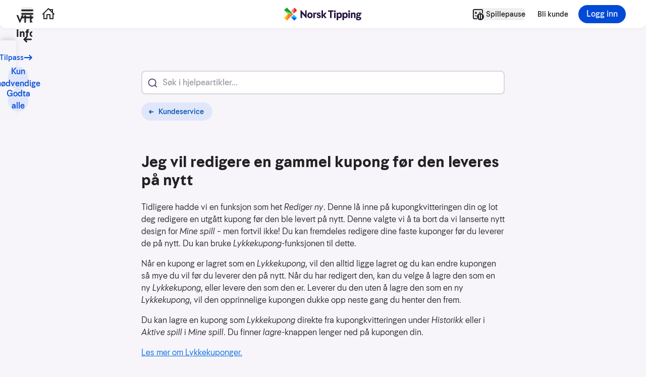

--- FILE ---
content_type: text/html; charset=utf-8
request_url: https://www.norsk-tipping.no/kundeservice/min-konto/mine-spill/jeg-vil-redigere-en-gammel-kupong-for-den-leveres-pa-nytt
body_size: 12495
content:


<!DOCTYPE html>
<html lang="no" class="">
  <head>
    <title data-rh="true">Jeg vil redigere en gammel kupong før den leveres på nytt | Norsk Tipping</title>
    <meta http-equiv="X-UA-Compatible" content="IE=edge" />
    <meta charSet='utf-8' />
    <meta name="generator" content="OW 4483.8445.7eecfe">
    <meta name="viewport" content="width=device-width, initial-scale=1, viewport-fit=cover">
    <meta property='og:type' content='website' />
    <meta property="og:site_name" content="ntno" />
    <link rel="shortcut icon" href="/ow/assets/favicons/favicon.ico" type="image/x-icon" />
    <link rel="icon" type="image/png" sizes="32x32" href="/ow/assets/favicons/favicon-32x32.png" />
    <link rel="icon" type="image/png" sizes="16x16" href="/ow/assets/favicons/favicon-16x16.png" />
    <link rel="manifest" href="/ow/assets/favicons/site.webmanifest" />
    <link rel="apple-touch-icon" href="/ow/assets/favicons/apple-touch-icon.png" sizes="180x180" />
    <link rel="mask-icon" href="/ow/assets/favicons/safari-pinned-tab.svg" color="white" />
    <meta name="msapplication-config" content="/ow/assets/favicons/browserconfig.xml" />
    <script data-test-id="google-tag-manager-script">(
      function(w,d,s,l,i){w[l]=w[l]||[];
      w[l].push({'gtm.start':new Date().getTime(),event:'gtm.js'});
      var f=d.getElementsByTagName(s)[0],j=d.createElement(s),dl=l!='dataLayer'?'&l='+l:'';
      j.async=true;j.src='https://stm.norsk-tipping.no/gtm.js?id='+i+dl;
      f.parentNode.insertBefore(j,f);
    })(window,document,'script','dataLayer','GTM-PWGFM72');</script>
    <meta data-rh="true" name="mobile-web-app-capable" content="yes"/><meta data-rh="true" property="og:title" content/><meta data-rh="true" property="og:url" content="https://www.norsk-tipping.no/kundeservice/min-konto/mine-spill/jeg-vil-redigere-en-gammel-kupong-for-den-leveres-pa-nytt"/><meta data-rh="true" property="og:locale" content="nb_NO"/><meta data-rh="true" name="theme-color" content="#f7f5fa"/>
    
    <link data-chunk="customerservice" rel="preload" as="style" href="/ow/customerservice-b32d027044a27d35783c.css">
<link data-chunk="main" rel="preload" as="style" href="/ow/main-e73067f74d2493559485.css">
<link data-chunk="main" rel="preload" as="script" href="/ow/manifest-5797c2a6a7dd9bbf2de3.js">
<link data-chunk="main" rel="preload" as="script" href="/ow/lib-a68e3d5aed032ac8e8e2.js">
<link data-chunk="main" rel="preload" as="script" href="/ow/vendor-a4e9a226e7822e03857d.js">
<link data-chunk="main" rel="preload" as="script" href="/ow/main-7c5cbbc215907e0c5537.js">
<link data-chunk="customerservice" rel="preload" as="script" href="/ow/customerservice-2ff0f6a8f7f3af14fee4.js">
    <link data-chunk="main" rel="stylesheet" href="/ow/main-e73067f74d2493559485.css">
<link data-chunk="customerservice" rel="stylesheet" href="/ow/customerservice-b32d027044a27d35783c.css">
    <style>
      :root { --ow-safe-area-inset-top: 0px; }
      :root { --ow-safe-hero-padding-top: 4.5rem; }
      :root { --ow-nav-bottom-base-height: 0rem; }
    </style>
    <link rel="dns-prefetch" href="https://api.norsk-tipping.no" />
    <link rel="dns-prefetch" href="https://www.datocms-assets.com" />
    <link rel="preload" href="https://www.norsk-tipping.no/staticimages/fonts/jubel-v2/Jubel-Regular.woff2" as="font" type="font/woff2" crossorigin>
    <link rel="preload" href="https://www.norsk-tipping.no/staticimages/fonts/jubel-v2/Jubel-Bold.woff2" as="font" type="font/woff2" crossorigin>
    <script src="https://cdn.signalfx.com/o11y-gdi-rum/v0.23.1/splunk-otel-web.js" crossorigin="anonymous"></script>
      <script>
        SplunkRum.init({
            realm: 'eu0',
            applicationName: 'Omniweb',
            rumAccessToken: "cyqrX6ZTFuA8J3J7Ehm8CA",
            version: '4483.8445.7eecfe',
            deploymentEnvironment: 'prod',
            instrumentations: {
               xhr: true,
              fetch: true,
              errors: true,
              webvitals: true,
              document: false,
              interactions: {
                eventNames: ['routeChange']
              },
              longtask: false,
              postload: false,
              connectivity: false,
              websocket: false,
              visibility: false,
              socketio: false,
            },
            tracer: {
                sampler: new SplunkRum.SessionBasedSampler({
                ratio: 0.25,
            }),
           },
        });
      </script>
  </head>
  <body >
    <div id="root" data-app-root><header data-test="nav-top" class="fixed top-0 inset-x-0 z-30"><nav aria-label="Toppnavigasjon" class="flex flex-col justify-center print:hidden shadow-forward md:shadow-soft transition-color duration-200 rounded-b-xl bg-white text-coal h-14"><a class="outline-none focus:outline-none focus-keyboard:ring-4 focus-keyboard:ring-offset-2 focus-keyboard:ring-blue-500 focus-keyboard:dark:ring-blue-400 rounded-md -translate-y-[1000px] focus:translate-y-0 fixed top-2 left-2 z-10 p-2 font-bold w-60 h-10 flex justify-center items-center bg-white" data-track-id="navigation-topbar-jump-to-main" href="#hovedinnhold">Hopp til hovedinnhold</a><ul class="flex items-center md:items-center relative container"><li class="flex justify-end mr-4"><button class="outline-none focus:outline-none focus-keyboard:ring-4 focus-keyboard:ring-offset-2 focus-keyboard:ring-blue-500 focus-keyboard:dark:ring-blue-400 ntds-hover-grow-lg rounded-lg inline-flex flex-col items-center whitespace-nowrap transparentButtonClickArea--dNvwW" id="navbar-menu-button" data-track-id="navigation-topbar-menu" data-track-placement="top" aria-expanded="false"><svg height="24px" viewBox="0 0 24 24" fill="none" xmlns="http://www.w3.org/2000/svg" aria-hidden="true" class="h-7"><path d="M21.008 16c.537 0 .992.447.992.999v1.002a.992.992 0 01-.992.999H2.992C2.455 19 2 18.553 2 18.001v-1.002c0-.556.444-.999.992-.999h18.016zm0-6c.537 0 .992.447.992.999v1.002a.992.992 0 01-.992.999H2.992C2.455 13 2 12.553 2 12.001v-1.002c0-.556.444-.999.992-.999h18.016zm0-6c.537 0 .992.447.992.999v1.002a.992.992 0 01-.992.999H2.992C2.455 7 2 6.553 2 6.001V4.999C2 4.443 2.444 4 2.992 4h18.016z" fill="currentColor"></path></svg><span class="sr-only">Hovedmeny</span></button></li><li class="flex-grow flex items-center"><a class="outline-none focus:outline-none focus-keyboard:ring-4 focus-keyboard:ring-offset-2 focus-keyboard:ring-blue-500 focus-keyboard:dark:ring-blue-400 ntds-hover-grow-lg rounded-lg inline-flex flex-col items-center whitespace-nowrap text-sm font-medium transparentButtonClickArea--dNvwW" data-track-id="navigation-topbar-home" data-track-placement="top" href="/"><svg height="24px" viewBox="0 0 24 24" fill="none" xmlns="http://www.w3.org/2000/svg" aria-hidden="true" class="h-6"><path fill-rule="evenodd" clip-rule="evenodd" d="M11.293.293a1 1 0 011.414 0l1.825 1.823A.995.995 0 0115 2h5a1 1 0 011 1v5c0 .17-.042.329-.116.468l2.823 2.825a1 1 0 01-1.414 1.414L22 12.415V21a1 1 0 01-.883.993L21 22h-6a1 1 0 01-1-1v-7h-4v7a1 1 0 01-1 1H3a1 1 0 01-1-1v-8.586l-.293.293a1 1 0 01-1.32.083l-.094-.083a1 1 0 010-1.414l11-11zM12 2.414l-8 8V20h4v-7a1 1 0 011-1h6a1 1 0 011 1v7h4v-9.585l-8-8zm7 4.171V4h-2.585L19 6.585z" fill="currentColor"></path></svg><span class="sr-only">Hjem</span></a></li><li class="absolute left-1/2 w-40 transform -translate-x-1/2 flex justify-center"><a class="outline-none focus:outline-none focus-keyboard:ring-4 focus-keyboard:ring-offset-2 focus-keyboard:ring-blue-500 focus-keyboard:dark:ring-blue-400 ntds-hover-grow-md rounded-md flex justify-start items-center" data-track-id="navigation-topbar-logo" data-track-placement="top" href="/"><img alt="Norsk Tipping" src="https://www.norsk-tipping.no/staticimages/ntds/logos/norsktipping/norsktipping-full-color.svg?v3" class="h-9 transition duration-300"/></a></li><li class="flex justify-end relative md:mr-6"><button class="outline-none focus:outline-none focus-keyboard:ring-4 focus-keyboard:ring-offset-2 focus-keyboard:ring-blue-500 focus-keyboard:dark:ring-blue-400 ntds-hover-grow-lg rounded-lg inline-flex flex-col items-center whitespace-nowrap font-medium sm:flex-row sm:space-x-1" data-test="nav-panic-menu-button" data-track-id="navigation-topbar-game-break" data-track-domain="AllGames"><svg height="24px" viewBox="0 0 24 24" fill="none" xmlns="http://www.w3.org/2000/svg" aria-hidden="true"><path d="M22 4.994A2.996 2.996 0 0019.006 2H4.994A2.996 2.996 0 002 4.994v14.012A2.996 2.996 0 004.994 22h5.76a7.995 7.995 0 01-1.172-2H4.994A.996.996 0 014 19.006V4.994C4 4.447 4.446 4 4.994 4h14.012c.547 0 .994.446.994.994v4.588c.726.293 1.398.69 2 1.173v-5.76z" fill="currentColor"></path><path d="M17.95 9.056a2 2 0 00-3.948.525 7.978 7.978 0 013.949-.525zM9.295 14.839a6.089 6.089 0 01-1.35-.67 1 1 0 10-1.114 1.662c.651.436 1.387.775 2.17 1.016a7.998 7.998 0 01.294-2.008zM10 9.5a2 2 0 10-4 0 2 2 0 104 0z" fill="currentColor"></path><path fill-rule="evenodd" clip-rule="evenodd" d="M17 24a7 7 0 100-14 7 7 0 000 14zm-3-10.5a.5.5 0 01.5-.5h1a.5.5 0 01.5.5v7a.5.5 0 01-.5.5h-1a.5.5 0 01-.5-.5v-7zm4 0a.5.5 0 01.5-.5h1a.5.5 0 01.5.5v7a.5.5 0 01-.5.5h-1a.5.5 0 01-.5-.5v-7z" fill="currentColor"></path></svg><span class="block text-xs sr-only md:text-sm lg:not-sr-only">Spillepause</span></button></li><li class="flex mr-4 origin-right transition-scale duration-200"><a href="/bli-kunde" class="outline-none focus:outline-none focus-keyboard:ring-4 focus-keyboard:ring-offset-2 focus-keyboard:ring-blue-500 focus-keyboard:dark:ring-blue-400 ntds-hover-grow-lg rounded-md py-2 hidden md:flex items-center font-medium text-sm pr-1" data-test="navigation-topbar-register" data-track-id="navigation-topbar-register">Bli kunde</a></li><li class="transition-scale duration-200"><button class="inline-flex items-center justify-center false h-9 relative mouse:hover:shadow-sharp-lifted focus-keyboard:ring-4 focus-keyboard:dark:ring-blue-400 focus-keyboard:ring-blue-500 focus-keyboard:ring-offset-2 rounded-pill transition duration-150 ease-in-out outline-none  focus:outline-none px-4 py-2 bg-blue-600 text-blue-100 dark:bg-blue-300 dark:text-blue-700 font-medium ntds-hover-grow-lg" data-track-id="navigation-topbar-login"><span class="flex h-full items-center flex-grow justify-center">Logg inn</span></button></li></ul></nav></header><main id="hovedinnhold" class="min-h-[90vh] container mt-14"><nav aria-label="Tilleggsnavigasjon" class="relative w-full pointer-events-none mt-2 mb-4"><div class="relative flex flex-grow items-center [&amp;&gt;*]:pointer-events-auto justify-between"><a class="outline-none focus:outline-none focus-keyboard:ring-4 focus-keyboard:ring-offset-2 focus-keyboard:ring-blue-500 focus-keyboard:dark:ring-blue-400 ntds-hover-grow-lg rounded-full inline-flex items-center space-x-1 pointer-events-auto h-11 w-11 -ml-2 flex justify-center items-center pointer-events-auto print:hidden" data-test="go-back-button" data-track-id="navigation-topbar-back" href="/kundeservice"><svg height="18px" viewBox="0 0 12 12" fill="none" xmlns="http://www.w3.org/2000/svg" aria-hidden="true" direction="left"><path fill-rule="evenodd" clip-rule="evenodd" d="M4.243 2.306a1.056 1.056 0 00-.01.009L1.289 5.297a1 1 0 000 1.406l2.946 2.982a1 1 0 001.423 0l.045-.045a1 1 0 000-1.406L4.483 7h6.512a1 1 0 100-2H4.482l1.22-1.234a1 1 0 000-1.406l-.045-.045a1 1 0 00-1.414-.009z" fill="currentColor"></path></svg><span class="sr-only">Tilbake</span></a></div><div class="relative w-full"><div class="flex justify-between items-center pointer-events-none"></div></div></nav><div class=""><div class="px-4"><div class="dynamicPage--gEmqp"><div><div class="region--OLAT5" data-skip-pa11y="true"><div style="background-color:initial" class="wrapper--s58kd"><div class="narrowWidth--RNtFV"><div class="region--OLAT5 singleColumn--W_0ca left--knjQ4"><div class="search--yD9Sp"><div class="searchField--kKkKI"><div id="focusTrap" class="focusTrap--QpYOf"><div class=""><div data-ntds-name="TextInput"><div class="relative w-full"><svg height="24px" viewBox="0 0 24 24" fill="none" xmlns="http://www.w3.org/2000/svg" aria-hidden="true" class="absolute h-5 top-3.5 text-haiti-700 dark:text-haiti-300 left-3 z-10 pointer-events-none"><path fill-rule="evenodd" clip-rule="evenodd" d="M11.5 2c5.244 0 9.5 4.256 9.5 9.5 0 2.24-.777 4.3-2.075 5.925l3.876 3.876c.191.191.2.512.008.704l-.804.804a.502.502 0 01-.704-.008l-3.876-3.876A9.458 9.458 0 0111.5 21C6.256 21 2 16.744 2 11.5S6.256 2 11.5 2zm0 2C7.366 4 4 7.366 4 11.5S7.366 19 11.5 19s7.5-3.366 7.5-7.5S15.634 4 11.5 4z" fill="currentColor"></path></svg><input type="text" id="customerServiceSearchField" aria-invalid="false" value="" placeholder="Søk i hjelpeartikler..." class="block w-full h-full focus:ring-blue-500 dark:focus:ring-blue-400 focus:ring-4 rounded-lg border-2 border-gray-300 opacity-100 transition-all focus:outline-none  py-2.5 pl-10 pr-3 bg-white text-haiti-800 dark:bg-gray-700 dark:text-white font-jubel font-medium" data-hj-whitelist="true" autoComplete="off" aria-label="Søk i hjelpeartikler..." aria-controls="search-result-list" aria-haspopup="listbox" aria-autocomplete="list"/></div> </div></div><div class="resultWrapper--xSB14"></div></div></div></div><div class="space--M29RV space-medium--lchfK undefined" aria-hidden="true"></div><div class="buttonContainer--I62_z"><div class="buttonGroup--KYLQL left--_kbJF wrap--tQql3"><a class="button--_7EhH secondary--JmTub undefined rounded-full focus-keyboard:ring-4 dark:focus-keyboard:ring-blue-400 focus-keyboard:ring-blue-500 focus-keyboard:ring-offset-2 sm--HwV1N" data-track-id="cms-button-Kundeservice" href="/kundeservice"><svg viewBox="0 0 24 24" width="16" height="16" class="arrowButtonIconLeft--fTpGl icon--KsjPo md--bLslz textRight--tQwBL" style="color:inherit" data-test="icon"><defs><path d="M10.586 11.086h6a1 1 0 1 1 0 2h-6l1.293 1.293a1 1 0 0 1 0 1.414l-.086.086a1 1 0 0 1-1.414 0l-3.086-3.086a1 1 0 0 1 0-1.414l3.086-3.086a1 1 0 0 1 1.414 0l.086.086a1 1 0 0 1 0 1.414l-1.293 1.293z" id="svg-arrowbuttonlefticon-1"></path></defs><use xlink:href="#svg-arrowbuttonlefticon-1" fill-rule="evenodd"></use></svg><span class="buttonText--JX4Q5 iconAlignLeft--s1iqj" data-test="buttonText">Kundeservice</span></a></div></div></div></div></div><div class="space--M29RV space-xlarge--s4e94 undefined" aria-hidden="true"></div><div style="background-color:initial" class="wrapper--s58kd"><div class="narrowWidth--RNtFV"><div class="region--OLAT5 singleColumn--W_0ca left--knjQ4"><section><h1 class="font-bold text-2xl md:text-3xl pb-6">Jeg vil redigere en gammel kupong før den leveres på nytt</h1><div class="body--Tl09C ow-content"><p>Tidligere hadde vi en funksjon som het <em>Rediger ny</em>. Denne lå inne på kupongkvitteringen din og lot deg redigere en utgått kupong før den ble levert på nytt. Denne valgte vi å ta bort da vi lanserte nytt design for <em>Mine spill –</em> men fortvil ikke! Du kan fremdeles redigere dine faste kuponger før du leverer de på nytt. Du kan bruke <em>Lykkekupong</em>-funksjonen til dette.</p>

<p>Når en kupong er lagret som en <em>Lykkekupong</em>, vil den alltid ligge lagret og du kan endre kupongen så mye du vil før du leverer den på nytt. Når du har redigert den, kan du velge å lagre den som en ny <em>Lykkekupong</em>, eller levere den som den er. Leverer du den uten å lagre den som en ny <em>Lykkekupong</em>, vil den opprinnelige kupongen dukke opp neste gang du henter den frem.</p>

<p>Du kan lagre en kupong som <em>Lykkekupong</em> direkte fra kupongkvitteringen under <em>Historikk</em> eller i <em>Aktive spill</em> i <em>Mine spill</em>. Du finner <em>lagre</em>-knappen lenger ned på kupongen din.</p>

<p><a href="/kundeservice/levere-spill/lykkekupong/lagre-lykkekupong">Les mer om Lykkekuponger.</a></p>
</div></section></div></div></div><div class="space--M29RV space-xlarge--s4e94 undefined" aria-hidden="true"></div><div style="background-color:initial" class="wrapper--s58kd"><div class=""><div class="region--OLAT5 singleColumn--W_0ca center--GyY9d"><div class="ow-content htmlArea--tc4EA margin-top-extra-small--IrTFb margin-bottom-extra-small--fF9IR"><p style="text-align:center"><strong>Chat med oss eller ring vår kundeservice</strong></p>
</div><div class="space--M29RV space-medium--lchfK undefined" aria-hidden="true"></div><div class="buttonContainer--I62_z"><div class="buttonGroup--KYLQL wrap--tQql3 centerPosition--Hx3Ug"><button class="button--_7EhH base--DIL4U rounded-full focus-keyboard:ring-4 dark:focus-keyboard:ring-blue-400 focus-keyboard:ring-blue-500 focus-keyboard:ring-offset-2" data-track-id="chat-open-window"><svg viewBox="0 0 24 24" width="16" height="16" class="icon--KsjPo md--bLslz textRight--tQwBL" style="color:inherit" data-test="icon"><path d="M7.808 21.493C14.948 24.59 23 19.423 23 11.697 23 5.79 18.15 1 12.169 1c-9.333 0-14.21 10.867-8.17 17.722-.386.759-.973 1.505-2.996 4.277 0 0 3.688-.87 6.805-1.506M1.232 23.97C.33 24.184-.35 23.16.196 22.41c.296-.406 2.31-3.171 2.59-3.588C-3.157 11.179 2.338 0 12.168 0c6.532 0 11.83 5.234 11.83 11.697 0 8.297-8.519 13.963-16.292 10.838a275.552 275.552 0 0 0-6.475 1.436" fill-rule="evenodd"></path></svg><span class="buttonText--JX4Q5 iconAlignLeft--s1iqj" data-test="buttonText">Chat</span></button><a href="https://www.norsk-tipping.no/kundeservice/tlf" class="button--_7EhH base--DIL4U rounded-full focus-keyboard:ring-4 dark:focus-keyboard:ring-blue-400 focus-keyboard:ring-blue-500 focus-keyboard:ring-offset-2" data-track-id="cms-button-Ring-oss"><svg viewBox="0 0 24 24" width="16" height="16" class="icon--KsjPo md--bLslz textRight--tQwBL" style="color:inherit" data-test="icon"><path d="M19.12 21.82c-.234.119-.52.18-.857.18C12.933 22 .23 8.515 2.155 4.83 3.215 2.797 4.325 2 5.34 2c.269 0 .5.064.589.121.21.133.965.863 1.546 1.565.83 1.005 1.36 1.957 1.433 2.697.029.3-.083.531-.44.96-.034.042-.074.09-.154.183-.516.613-.75 1.01-.818 1.605-.12 1.031 6.167 7.347 7.247 7.347l.07-.004c.6-.07.997-.307 1.621-.838l.19-.161c.397-.335.623-.455.882-.455.027 0 .053 0 .08.004.74.074 1.685.606 2.682 1.445.695.584 1.42 1.344 1.554 1.557.533.85.033 2.4-2.703 3.794m3.546-4.327c-.717-1.142-3.278-3.295-4.978-3.464a1.798 1.798 0 0 0-.18-.01c-.558 0-.96.216-1.524.689l-.194.165c-.483.412-.744.567-1.088.608-.109-.003-1.729-1.392-3.31-2.98-1.532-1.539-2.914-3.173-2.905-3.255.04-.345.19-.602.59-1.075l.159-.189c.512-.615.728-1.06.665-1.697-.168-1.705-2.317-4.302-3.438-5.009C6.213 1.117 5.796 1 5.34 1 3.92 1 2.493 2.029 1.27 4.365-1.064 8.836 12.279 23 18.264 23c.487 0 .927-.094 1.31-.29 3.24-1.65 3.95-3.851 3.093-5.217" fill-rule="evenodd"></path></svg><span class="buttonText--JX4Q5 iconAlignLeft--s1iqj" data-test="buttonText">Ring oss</span></a></div></div></div></div></div></div></div></div></div></div></main><footer class="bg-white dark:bg-gray-900 pb-10 text-sm mt-24 pt-10"><nav class="space-y-6 container mx-auto pb-12 print:hidden"><div class="flex items-stretch space-x-2"><a class="inline-flex items-center justify-center false h-11 relative shadow-sm mouse:hover:shadow-md focus-keyboard:ring-4 dark:focus-keyboard:ring-blue-400 focus-keyboard:ring-blue-500 focus-keyboard:ring-offset-2 rounded-pill transition duration-150 ease-in-out outline-none  focus:outline-none px-5 py-3 bg-blue-200 text-blue-600 dark:bg-gray-700 dark:text-blue-300 font-medium ntds-hover-grow-lg" data-track-id="footer-link" data-track-link-name="Kundeservice" href="/kundeservice"><span class="flex h-full items-center flex-grow justify-center"><span class="flex flex-grow items-center justify-center space-x-2"><svg height="24px" viewBox="0 0 24 24" fill="none" xmlns="http://www.w3.org/2000/svg" aria-hidden="true"><path fill-rule="evenodd" clip-rule="evenodd" d="M21.686 8h1.305A1 1 0 0124 9.003v4.994A1 1 0 0122.99 15h-1.98A1 1 0 0120 13.997V9.124c-1.159-3.324-4.275-5.712-8-5.712-3.685 0-6.796 2.336-8 5.591v4.994a1 1 0 01-.167.557c.58 2.073 1.8 4.034 3.318 5.244A2 2 0 118.75 23c-.79 0-1.433-.427-1.67-1-2.159-1-4.347-4-5.165-7H1.01A1 1 0 010 13.997V9.003A1 1 0 011.01 8h1.305A10.48 10.48 0 0112 1.524 10.48 10.48 0 0121.686 8zM15.5 11.5a1.5 1.5 0 110-3 1.5 1.5 0 010 3zm-7 0a1.5 1.5 0 110-3 1.5 1.5 0 010 3zm.575 4.687a7.089 7.089 0 01-1.16-.425c-.37-.185-.521-.477-.336-.847s.636-.282 1.006-.097c.148.074.457.198.902.325a9.15 9.15 0 002.513.346 9.15 9.15 0 002.513-.346c.445-.127.754-.25.902-.325.37-.185.82-.274 1.006.097.185.37.035.662-.336.847a7.089 7.089 0 01-1.16.425c-.885.253-1.867.404-2.925.404-1.058 0-2.04-.151-2.925-.404z" fill="currentColor"></path></svg><span class="whitespace-nowrap">Kundeservice</span></span></span></a><a href="/spillevett" class="inline-flex items-center justify-center false h-11 relative shadow-sm mouse:hover:shadow-md focus-keyboard:ring-4 dark:focus-keyboard:ring-blue-400 focus-keyboard:ring-blue-500 focus-keyboard:ring-offset-2 rounded-pill transition duration-150 ease-in-out outline-none  focus:outline-none px-5 py-3 bg-blue-200 text-blue-600 dark:bg-gray-700 dark:text-blue-300 font-medium ntds-hover-grow-lg" data-track-id="footer-link"><span class="flex h-full items-center flex-grow justify-center">Spillevett</span></a></div><div class="grid grid-cols-1 md:grid-cols-3 gap-6"><div><h2 id="footer-header-snarveier" class="font-bold mb-2 text-base text-haiti-800 dark:text-white">Snarveier</h2><ul class="space-y-3" aria-labelledby="footer-header-snarveier"><li><a rel="noreferrer" target="_blank" href="/grasrotandelen" class="outline-none focus:outline-none focus-keyboard:ring-4 focus-keyboard:ring-offset-2 focus-keyboard:ring-blue-500 focus-keyboard:dark:ring-blue-400 ntds-hover-grow-lg rounded-md block text-pebble w-fit flex items-center space-x-1.5 font-medium hover:underline" data-track-id="footer-link" data-track-link-name="Grasrotandelen"><span class="text-haiti-600 dark:text-white">Grasrotandelen</span></a></li><li><a rel="noreferrer" target="_blank" href="/selskapet" class="outline-none focus:outline-none focus-keyboard:ring-4 focus-keyboard:ring-offset-2 focus-keyboard:ring-blue-500 focus-keyboard:dark:ring-blue-400 ntds-hover-grow-lg rounded-md block text-pebble w-fit flex items-center space-x-1.5 font-medium hover:underline" data-track-id="footer-link" data-track-link-name="Dette er Norsk Tipping"><span class="text-haiti-600 dark:text-white">Dette er Norsk Tipping</span></a></li><li><a rel="noreferrer" target="_blank" href="/selskapet/jobb-hos-oss" class="outline-none focus:outline-none focus-keyboard:ring-4 focus-keyboard:ring-offset-2 focus-keyboard:ring-blue-500 focus-keyboard:dark:ring-blue-400 ntds-hover-grow-lg rounded-md block text-pebble w-fit flex items-center space-x-1.5 font-medium hover:underline" data-track-id="footer-link" data-track-link-name="Jobb i Norsk Tipping"><span class="text-haiti-600 dark:text-white">Jobb i Norsk Tipping</span></a></li><li><a rel="noreferrer" target="_blank" href="/tjenester/nyhetsbrev" class="outline-none focus:outline-none focus-keyboard:ring-4 focus-keyboard:ring-offset-2 focus-keyboard:ring-blue-500 focus-keyboard:dark:ring-blue-400 ntds-hover-grow-lg rounded-md block text-pebble w-fit flex items-center space-x-1.5 font-medium hover:underline" data-track-id="footer-link" data-track-link-name="Nyhetsbrev"><span class="text-haiti-600 dark:text-white">Nyhetsbrev</span></a></li><li><a rel="noreferrer" target="_blank" href="https://presse.norsk-tipping.no/" class="outline-none focus:outline-none focus-keyboard:ring-4 focus-keyboard:ring-offset-2 focus-keyboard:ring-blue-500 focus-keyboard:dark:ring-blue-400 ntds-hover-grow-lg rounded-md block text-pebble w-fit flex items-center space-x-1.5 font-medium hover:underline" data-track-id="footer-link" data-track-link-name="Presse"><span class="text-haiti-600 dark:text-white">Presse</span></a></li><li><a rel="noreferrer" target="_blank" href="/selskapet/kontakt-oss" class="outline-none focus:outline-none focus-keyboard:ring-4 focus-keyboard:ring-offset-2 focus-keyboard:ring-blue-500 focus-keyboard:dark:ring-blue-400 ntds-hover-grow-lg rounded-md block text-pebble w-fit flex items-center space-x-1.5 font-medium hover:underline" data-track-id="footer-link" data-track-link-name="Kontakt oss"><span class="text-haiti-600 dark:text-white">Kontakt oss</span></a></li></ul></div><div class="space-y-4"><h2 id="footer-header-selskapet" class="font-bold mb-2 text-base text-haiti-800 dark:text-white">Praktisk informasjon</h2><ul class="space-y-3" aria-labelledby="footer-header-selskapet"><li><a rel="noreferrer" target="_blank" href="/sikkerhet" class="outline-none focus:outline-none focus-keyboard:ring-4 focus-keyboard:ring-offset-2 focus-keyboard:ring-blue-500 focus-keyboard:dark:ring-blue-400 ntds-hover-grow-lg rounded-md block text-pebble w-fit flex items-center space-x-1.5 font-medium hover:underline" data-track-id="footer-link" data-track-link-name="Sikkerhet"><span class="text-haiti-600 dark:text-white">Sikkerhet</span></a></li><li><a rel="noreferrer" target="_blank" href="/personvern" class="outline-none focus:outline-none focus-keyboard:ring-4 focus-keyboard:ring-offset-2 focus-keyboard:ring-blue-500 focus-keyboard:dark:ring-blue-400 ntds-hover-grow-lg rounded-md block text-pebble w-fit flex items-center space-x-1.5 font-medium hover:underline" data-track-id="footer-link" data-track-link-name="Personvern"><span class="text-haiti-600 dark:text-white">Personvern</span></a></li><li><a rel="noreferrer" target="_blank" href="/infokapsler" class="outline-none focus:outline-none focus-keyboard:ring-4 focus-keyboard:ring-offset-2 focus-keyboard:ring-blue-500 focus-keyboard:dark:ring-blue-400 ntds-hover-grow-lg rounded-md block text-pebble w-fit flex items-center space-x-1.5 font-medium hover:underline" data-track-id="footer-link" data-track-link-name="Informasjonskapsler"><span class="text-haiti-600 dark:text-white">Informasjonskapsler</span></a></li><li><a rel="noreferrer" target="_blank" href="/tilgjengelighet" class="outline-none focus:outline-none focus-keyboard:ring-4 focus-keyboard:ring-offset-2 focus-keyboard:ring-blue-500 focus-keyboard:dark:ring-blue-400 ntds-hover-grow-lg rounded-md block text-pebble w-fit flex items-center space-x-1.5 font-medium hover:underline" data-track-id="footer-link" data-track-link-name="Tilgjengelighet"><span class="text-haiti-600 dark:text-white">Tilgjengelighet</span></a></li><li><a rel="noreferrer" target="_blank" href="/kundevilkaar-og-spilleregler" class="outline-none focus:outline-none focus-keyboard:ring-4 focus-keyboard:ring-offset-2 focus-keyboard:ring-blue-500 focus-keyboard:dark:ring-blue-400 ntds-hover-grow-lg rounded-md block text-pebble w-fit flex items-center space-x-1.5 font-medium hover:underline" data-track-id="footer-link" data-track-link-name="Kundevilkår og spilleregler"><span class="text-haiti-600 dark:text-white">Kundevilkår og spilleregler</span></a></li><li><a rel="noreferrer" target="_blank" href="/selskapet/ekstern-varslingskanal" class="outline-none focus:outline-none focus-keyboard:ring-4 focus-keyboard:ring-offset-2 focus-keyboard:ring-blue-500 focus-keyboard:dark:ring-blue-400 ntds-hover-grow-lg rounded-md block text-pebble w-fit flex items-center space-x-1.5 font-medium hover:underline" data-track-id="footer-link" data-track-link-name="Varslingskanal"><span class="text-haiti-600 dark:text-white">Varslingskanal</span></a></li></ul></div><div class="hidden md:flex bg-blue-100 rounded-lg justify-center items-center pt-4"><h2 id="footer-header-app-desktop" class="font-bold mb-2 text-base text-haiti-800 dark:text-white"><a class="flex items-center justify-center pb-2" href="https://www.norsk-tipping.no/norsk-tipping-app/last-ned" aria-label="Link til nedlasting av app"><img data-src="https://www.norsk-tipping.no/staticimages/ntds/footer/qr-nt.svg?v3" class="lazyload rounded-lg bg-white" alt="QR-kode for nedlasting av app" width="124" height="124" src="[data-uri]"/></a><p>Last ned appen!</p></h2></div></div><hr class="my-4 border-1 border-silver/80"/><div class="flex flex-col md:flex-row gap-2"><div class="md:w-1/3"><h2 id="footer-header-apningstider" class="font-bold mb-2 text-base text-haiti-800 dark:text-white">Åpningstider</h2><div class="space-y-1"><p class="bg-haiti-100 rounded-t-lg flex justify-between p-1"><span class="font-medium">Sportsspill: </span><span class="flex items-center"><span class="flex items-center"><svg height="18px" viewBox="0 0 24 24" fill="none" xmlns="http://www.w3.org/2000/svg" aria-hidden="true"><path fill-rule="evenodd" clip-rule="evenodd" d="M12 1c6.075 0 11 4.925 11 11s-4.925 11-11 11S1 18.075 1 12 5.925 1 12 1zm0 2a9 9 0 100 18 9 9 0 000-18zm-1.4 12.5a.5.5 0 01.5-.5h1.8a.5.5 0 01.5.5v1.8a.5.5 0 01-.5.5h-1.8a.5.5 0 01-.5-.5v-1.8zm0-8.4a.5.5 0 01.5-.5h1.8a.5.5 0 01.5.5v5.4a.5.5 0 01-.5.5h-1.8a.5.5 0 01-.5-.5V7.1z" fill="currentColor"></path></svg><span class="ml-2 w-24"> --:-- - --:--</span></span></span></p><p class="bg-haiti-100 rounded-b-lg flex justify-between p-1"><span class="font-medium">Lotterier og andre spill:</span><span class="flex items-center"><span class="flex items-center"><svg height="18px" viewBox="0 0 24 24" fill="none" xmlns="http://www.w3.org/2000/svg" aria-hidden="true"><path fill-rule="evenodd" clip-rule="evenodd" d="M12 1c6.075 0 11 4.925 11 11s-4.925 11-11 11S1 18.075 1 12 5.925 1 12 1zm0 2a9 9 0 100 18 9 9 0 000-18zm-1.4 12.5a.5.5 0 01.5-.5h1.8a.5.5 0 01.5.5v1.8a.5.5 0 01-.5.5h-1.8a.5.5 0 01-.5-.5v-1.8zm0-8.4a.5.5 0 01.5-.5h1.8a.5.5 0 01.5.5v5.4a.5.5 0 01-.5.5h-1.8a.5.5 0 01-.5-.5V7.1z" fill="currentColor"></path></svg><span class="ml-2 w-24">--:-- - --:--</span></span></span></p></div><div class="flex justify-between items-center my-4"><img alt="Norsk Tipping" src="https://www.norsk-tipping.no/staticimages/ntds/logos/norsktipping/norsktipping-negative.svg?v3" class="h-7 w-auto" height="28" width="120"/></div></div><div class="md:w-2/3 space-y-6 pt-2"><div class="order-2 md:order-1"><h2 id="footer-header-other" class="sr-only">Andre lenker</h2><div class="flex flex-wrap gap-8 md:hidden items-center"><div><a href="https://hjelpelinjen.no/" class="outline-none focus:outline-none focus-keyboard:ring-4 focus-keyboard:ring-offset-2 focus-keyboard:ring-blue-500 focus-keyboard:dark:ring-blue-400 ntds-hover-grow-lg rounded-md block" data-track-id="footer-link" data-track-link-name="Hjelpelinjen"><img data-src="https://www.norsk-tipping.no/staticimages/ntds/footer/logo-hjelpelinjen@2x.png" class="lazyload" alt="Hjelpelinjen logo" width="122" height="26" src="[data-uri]"/></a></div><div><a href="https://www.world-lotteries.org/" class="outline-none focus:outline-none focus-keyboard:ring-4 focus-keyboard:ring-offset-2 focus-keyboard:ring-blue-500 focus-keyboard:dark:ring-blue-400 ntds-hover-grow-lg rounded-md block" data-track-id="footer-link" data-track-link-name="World Lotteries"><img data-src="https://www.norsk-tipping.no/staticimages/ntds/footer/logo-wla.png" class="lazyload" alt="World Lotteries (WLA) logo" width="53" height="28" src="[data-uri]"/></a></div><div class="pr-6"><a href="https://lottstift.no/for-spillere/kampfiksing/tips-oss-om-kampfiksing/" title="Tips oss om kampfiksing" class="outline-none focus:outline-none focus-keyboard:ring-4 focus-keyboard:ring-offset-2 focus-keyboard:ring-blue-500 focus-keyboard:dark:ring-blue-400 ntds-hover-grow-lg rounded-md block" data-track-id="footer-link" data-track-link-name="Kampfiksing"><img data-src="https://www.norsk-tipping.no/staticimages/ntds/footer/lotteritilsynet-lilla.png" class="lazyload" alt="Kampfiksing logo" width="124" height="26" src="[data-uri]"/></a></div><div><a href="https://www.european-lotteries.org/" class="outline-none focus:outline-none focus-keyboard:ring-4 focus-keyboard:ring-offset-2 focus-keyboard:ring-blue-500 focus-keyboard:dark:ring-blue-400 ntds-hover-grow-lg rounded-md block" data-track-id="footer-link" data-track-link-name="European Lotteries"><img data-src="https://www.norsk-tipping.no/staticimages/ntds/footer/logo-european-lotteries.png" class="lazyload" alt="European Lotteries logo" width="108" height="33" src="[data-uri]"/></a></div><div><a href="https://lottstift.no/" class="outline-none focus:outline-none focus-keyboard:ring-4 focus-keyboard:ring-offset-2 focus-keyboard:ring-blue-500 focus-keyboard:dark:ring-blue-400 ntds-hover-grow-lg rounded-md block" data-track-id="footer-link" data-track-link-name="Norwegian Gaming Authority"><img data-src="https://www.norsk-tipping.no/staticimages/ntds/footer/tin-icon.svg" class="lazyload" alt="Tillat i Norge logo" width="156" height="24" src="[data-uri]"/></a></div></div><div class="mt-6 flex justify-start md:hidden"><div class="flex space-x-2 items-center font-medium"><span class="font-jubel text-haiti-600 dark:text-gray-400">Aldersgrense</span><svg height="26" viewBox="0 0 24 24" fill="none" xmlns="http://www.w3.org/2000/svg" aria-hidden="true" width="26"><path fill-rule="evenodd" clip-rule="evenodd" d="M12 1.05C5.962 1.05 1.05 5.963 1.05 12c0 6.038 4.912 10.95 10.95 10.95 6.038 0 10.95-4.912 10.95-10.95 0-6.037-4.912-10.95-10.95-10.95z" fill="#222"></path><path fill-rule="evenodd" clip-rule="evenodd" d="M12.656 8.083c1.307 0 2.157.73 2.157 1.846 0 .62-.274 1.089-.777 1.377.677.351 1.014.982 1.014 1.71 0 1.323-.959 2.161-2.394 2.161s-2.386-.838-2.386-2.16c0-.73.33-1.36 1.006-1.711-.503-.288-.777-.756-.777-1.377 0-1.116.85-1.846 2.157-1.846zm-4.157.126v5.537h1.198v1.306H5.849v-1.306h1.234v-3.664l-.841.548-.732-1.07 1.984-1.351h1.005zm4.157 3.71c-.54 0-.931.377-.931.998 0 .685.402 1.045.931 1.045.531 0 .932-.36.932-1.044 0-.621-.383-1-.931-1zm5.894-2.45v1.576h1.6v1.17h-1.6v1.576h-1.188v-1.575h-1.6v-1.171h1.6V9.47h1.189zm-5.894-.305c-.511 0-.813.324-.813.81 0 .558.32.855.813.855.503 0 .814-.297.814-.855 0-.486-.302-.81-.814-.81z" fill="#fff"></path></svg><span class="sr-only">18 år</span></div></div><ul class="hidden md:flex flex-wrap gap-6 md:justify-end items-start" aria-labelledby="footer-header-other"><li class="w-1/2 md:w-fit"><a href="https://hjelpelinjen.no/" class="outline-none focus:outline-none focus-keyboard:ring-4 focus-keyboard:ring-offset-2 focus-keyboard:ring-blue-500 focus-keyboard:dark:ring-blue-400 ntds-hover-grow-lg rounded-md block" data-track-id="footer-link" data-track-link-name="Hjelpelinjen"><img data-src="https://www.norsk-tipping.no/staticimages/ntds/footer/logo-hjelpelinjen@2x.png" class="lazyload" alt="Hjelpelinjen logo" width="122" height="26" src="[data-uri]"/></a></li><li class="w-1/2 md:w-fit"><a href="https://www.world-lotteries.org/" class="outline-none focus:outline-none focus-keyboard:ring-4 focus-keyboard:ring-offset-2 focus-keyboard:ring-blue-500 focus-keyboard:dark:ring-blue-400 ntds-hover-grow-lg rounded-md block" data-track-id="footer-link" data-track-link-name="World Lotteries"><img data-src="https://www.norsk-tipping.no/staticimages/ntds/footer/logo-wla.png" class="lazyload" alt="World Lotteries (WLA) logo" width="53" height="28" src="[data-uri]"/></a></li><li class="w-1/2 md:w-fit"><a href="https://lottstift.no/for-spillere/kampfiksing/tips-oss-om-kampfiksing/" title="Tips oss om kampfiksing" class="outline-none focus:outline-none focus-keyboard:ring-4 focus-keyboard:ring-offset-2 focus-keyboard:ring-blue-500 focus-keyboard:dark:ring-blue-400 ntds-hover-grow-lg rounded-md block" data-track-id="footer-link" data-track-link-name="Kampfiksing"><img data-src="https://www.norsk-tipping.no/staticimages/ntds/footer/lotteritilsynet-lilla.png" class="lazyload" alt="Kampfiksing logo" width="124" height="26" src="[data-uri]"/></a></li><li class="w-1/2 md:w-fit"><a href="https://www.european-lotteries.org/" class="outline-none focus:outline-none focus-keyboard:ring-4 focus-keyboard:ring-offset-2 focus-keyboard:ring-blue-500 focus-keyboard:dark:ring-blue-400 ntds-hover-grow-lg rounded-md block" data-track-id="footer-link" data-track-link-name="European Lotteries"><img data-src="https://www.norsk-tipping.no/staticimages/ntds/footer/logo-european-lotteries.png" class="lazyload" alt="European Lotteries logo" width="108" height="33" src="[data-uri]"/></a></li><li class="w-1/2 md:w-fit"><a href="https://lottstift.no/" class="outline-none focus:outline-none focus-keyboard:ring-4 focus-keyboard:ring-offset-2 focus-keyboard:ring-blue-500 focus-keyboard:dark:ring-blue-400 ntds-hover-grow-lg rounded-md block" data-track-id="footer-link" data-track-link-name="Norwegian Gaming Authority"><img data-src="https://www.norsk-tipping.no/staticimages/ntds/footer/tin-icon.svg" class="lazyload" alt="Tillat i Norge logo" width="156" height="24" src="[data-uri]"/></a></li></ul><div class="hidden md:flex justify-end mt-4"><div class="flex space-x-2 items-center font-medium md:w-fit"><span class="font-jubel text-haiti-600 dark:text-gray-400">Aldersgrense</span><svg height="26" viewBox="0 0 24 24" fill="none" xmlns="http://www.w3.org/2000/svg" aria-hidden="true" width="26"><path fill-rule="evenodd" clip-rule="evenodd" d="M12 1.05C5.962 1.05 1.05 5.963 1.05 12c0 6.038 4.912 10.95 10.95 10.95 6.038 0 10.95-4.912 10.95-10.95 0-6.037-4.912-10.95-10.95-10.95z" fill="#222"></path><path fill-rule="evenodd" clip-rule="evenodd" d="M12.656 8.083c1.307 0 2.157.73 2.157 1.846 0 .62-.274 1.089-.777 1.377.677.351 1.014.982 1.014 1.71 0 1.323-.959 2.161-2.394 2.161s-2.386-.838-2.386-2.16c0-.73.33-1.36 1.006-1.711-.503-.288-.777-.756-.777-1.377 0-1.116.85-1.846 2.157-1.846zm-4.157.126v5.537h1.198v1.306H5.849v-1.306h1.234v-3.664l-.841.548-.732-1.07 1.984-1.351h1.005zm4.157 3.71c-.54 0-.931.377-.931.998 0 .685.402 1.045.931 1.045.531 0 .932-.36.932-1.044 0-.621-.383-1-.931-1zm5.894-2.45v1.576h1.6v1.17h-1.6v1.576h-1.188v-1.575h-1.6v-1.171h1.6V9.47h1.189zm-5.894-.305c-.511 0-.813.324-.813.81 0 .558.32.855.813.855.503 0 .814-.297.814-.855 0-.486-.302-.81-.814-.81z" fill="#fff"></path></svg><span class="sr-only">18 år</span></div></div></div><div class="flex items-end justify-end order-2"><h2 id="footer-header-sosiale-desktop" class="sr-only">Sosiale lenker</h2><ul class="flex items-center space-x-4" aria-labelledby="footer-header-sosiale-desktop"><li class="text-center"><a href="https://www.facebook.com/NorskTipping?v=wall" title="Norsk Tipping på Facebook" target="_blank" rel="noopener noreferrer" class="outline-none focus:outline-none focus-keyboard:ring-4 focus-keyboard:ring-offset-2 focus-keyboard:ring-blue-500 focus-keyboard:dark:ring-blue-400 ntds-hover-grow-xl rounded-md block" data-track-id="footer-link" data-track-link-name="Facebook"><img data-src="https://www.norsk-tipping.no/staticimages/ntds/footer/facebook-icon.svg" class="lazyload" alt="Facebook" height="24" width="24" src="[data-uri]"/></a></li><li class="text-center"><a href="https://www.youtube.com/user/NorskTipping1947" title="Norsk Tipping på Youtube" target="_blank" rel="noopener noreferrer" class="outline-none focus:outline-none focus-keyboard:ring-4 focus-keyboard:ring-offset-2 focus-keyboard:ring-blue-500 focus-keyboard:dark:ring-blue-400 ntds-hover-grow-xl rounded-md block" data-track-id="footer-link" data-track-link-name="Youtube"><img data-src="https://www.norsk-tipping.no/staticimages/ntds/footer/youtube-icon.svg" class="lazyload" alt="Youtube" height="24" width="24" src="[data-uri]"/></a></li><li class="text-center"><a href="https://www.instagram.com/norsktipping/" title="Norsk Tipping på Instagram" target="_blank" rel="noopener noreferrer" class="outline-none focus:outline-none focus-keyboard:ring-4 focus-keyboard:ring-offset-2 focus-keyboard:ring-blue-500 focus-keyboard:dark:ring-blue-400 ntds-hover-grow-xl rounded-md block" data-track-id="footer-link" data-track-link-name="Instagram"><img data-src="https://www.norsk-tipping.no/staticimages/ntds/footer/instagram-icon.svg" class="lazyload" alt="Instagram" height="24" width="24" src="[data-uri]"/></a></li><li class="text-center"><a href="https://no.linkedin.com/company/norsk-tipping" title="Norsk Tipping på Linkedin" target="_blank" rel="noopener noreferrer" class="outline-none focus:outline-none focus-keyboard:ring-4 focus-keyboard:ring-offset-2 focus-keyboard:ring-blue-500 focus-keyboard:dark:ring-blue-400 ntds-hover-grow-xl rounded-md block" data-track-id="footer-link" data-track-link-name="Linkedin"><img data-src="https://www.norsk-tipping.no/staticimages/ntds/footer/linkedin-icon.svg" class="lazyload" alt="Linkedin" height="24" width="24" src="[data-uri]"/></a></li></ul></div><p class="flex justify-start md:justify-end text-haiti-600 dark:text-gray-400 text-sm pb-safe order-3">© <!-- -->2026<!-- --> Norsk Tipping AS.</p></div></div></nav></footer><div class="container px-2 ow-nav-top-adjacent-container mt-2"><div class="space-y-4"></div></div><div id="overlayContainer"></div><div id="modalContainer"></div><div id="notificationBarContainer"></div></div>
    <script>
      window.__PRELOADED_STATE__ = {"app":{"device":"pc","isDesktop":true,"isMobile":false,"isTablet":false,"androidWebViewPadding":"","isNativeWebView":false,"isSelfServiceView":false,"isIframe":false,"betaKey":"","error":{"code":null,"userMessage":null},"nativeBack":null,"deviceInfo":{"isIpad":false,"isIphone":false,"isAndroid":false,"isChrome":false,"isSafari":false,"isIos":false},"pageNum":0,"pageLog":[],"doNotDisturb":false,"version":"4483.8445.7eecfe","origin":"https://www.norsk-tipping.no"},"auth":{"isLoggedIn":false,"token":null,"synchronousToken":null,"idLevel":null,"error":null,"showLoginModal":false,"showLoginInfoOverlay":false,"showExpiryWarning":false,"untilTokenExpiry":null,"devLogin":{"devLoginSuccess":false},"history":{},"permission":{"showPermissionModal":false,"isPermissionLogin":false,"permissions":[],"instruments":[]},"noLoginSuccessFeedback":false},"user":{"isFetchingBets":false,"bets":[]},"bingoria":{"bingoriaLiveData":{},"hasCheckedForOpeningHours":[]},"moneyTransfer":{"vippsTransferStatus":"","cardVerification":{"loginHint":"","url":"","fetchUrlFailed":false,"fetchUrlErrorMessage":"","cardDetailsReceived":false}},"purchase":{"wagers":[],"purchasedWagers":[],"wagerValidationConflict":false,"pendingWagersCheck":false,"isSubscription":false,"isSubscriptionRedelivery":false,"isQuickDelivery":false,"purchaseError":false,"purchaseErrorMessage":"","validationError":{},"paymentRequestDone":false,"originLink":null,"redirectToOrigin":true,"payment":{"purchaseError":false,"purchaseErrorMessage":""},"isLoadingWagersFromMyGames":true,"isWagersFromMyGames":false,"wagerDetails":[],"isWagersFromFavoriteCoupon":false,"isWagerFromSystemPlay":false,"editWagers":{"isSubscription":false,"selectedWager":{},"restWagers":[]}},"responsibleGaming":{"showConsumptionWarning":false,"prePurchaseValidationResult":null,"showPrePurchaseLimitsModal":false,"prePurchaseGameName":null,"prePurchaseLimitDomain":null},"time":{"serverTime":null,"date":null,"games":{},"categoryOpeningHours":{"sport":{},"lottery":{},"other":{}}},"subscription":{"hasSubscription":null,"hasSubscriptionAgreement":false,"subscriptionIsDeleted":false,"couponIdToDelete":null,"subscriptionRenewedSuccessful":false,"hasExpired":false,"isFetching":false,"subscriptionData":{"createdDate":null,"lastInvoiceDate":null,"subscriptionStatus":null,"validThroughDate":null,"renewToDate":null,"lastInvoiceStatus":null,"notifications":[],"items":{},"priceWeekly":0,"agreedPriceWeekly":0,"newCoupon":false},"cardData":{"cardNumber":"","expirationMonth":"","expirationYear":"","verified":""},"agreement":{"userId":"","agreementStartDate":null,"agreementEndDate":null,"cardData":{"cardNumber":"","expirationMonth":"","expirationYear":"","verified":""}}},"loading":{"showLoadingComponent":false,"loadingTypes":{"success":{"closers":[]},"warning":{"closers":[]},"failed":{"closers":[]}},"endStateType":null,"endStateLabel":null,"loadingLabel":null,"showEndState":true,"endStateDelay":null,"finishedLoading":false,"transparentBackground":false},"focusTrap":{"focusStack":[]},"lottery":{"couponSet":[[]],"favouriteSelections":{"isFetchingFavouriteSelection":false,"isFetchingOldVikinglottoFavouriteSelection":false,"isStoringFavouriteSelection":false,"isUpdatingFavouriteSelection":false,"isDeletingFavouriteSelection":false,"isFetchingFavouriteGame":false,"favouriteSelections":[],"selectedFavouriteSelection":null,"whichModal":"NONE","name":null},"gameOptions":{"mainGameId":null,"mainGameName":"","mainGameAdded":false,"secondaryGameId":null,"secondaryGameName":"","secondaryGameAdded":false,"numRows":1,"numRowsIsValid":true,"numDraws":1,"numDrawsIsValid":true,"isSystem":false,"playSystemNo":null,"syndicateType":0,"kenoSystemNumber":null,"kenoSystemLevel":null,"kenoStakeValue":5,"kenoStakeValueIsValid":true},"results":{"draws":[],"topPrizes":[],"nabolagetUncheckedBets":[],"virtualId":null,"readyWagers":[]},"superDraw":{"drawId":0,"drawDate":"","participations":0},"extra":[[],[]],"nabolagetWagers":{"nabolagetWagers":{}}},"dynamicContent":{"pageContent":{"exists":true,"currentPath":"/kundeservice/min-konto/mine-spill/jeg-vil-redigere-en-gammel-kupong-for-den-leveres-pa-nytt","isFetching":false,"content":{},"/kundeservice/min-konto/mine-spill/jeg-vil-redigere-en-gammel-kupong-for-den-leveres-pa-nytt":{"pageData":{},"regions":{"main":[{"regions":{"main":[{"config":{},"componentData":[],"_type":"part","_componentName":"FaqSearch","_path":"/main/0/main/0"},{"config":{"buttons":[{"buttonText":"Kundeservice","icon":{"icon":"ArrowButtonLeftIcon","align":"left"},"style":{"brand":"secondary","size":"small"},"target":{"path":"/kundeservice"}}],"alignment":"left"},"_type":"part","_componentName":"ButtonGroup","_path":"/main/0/main/1"}]},"_type":"layout","_componentName":"SingleColumnLayout","_path":"/main/0","config":{"width":"narrow","rowGap":"medium","alignment":"left"}},{"regions":{"main":[{"config":{},"componentData":[{"relatedContent":[],"path":"/kundeservice/min-konto/mine-spill/jeg-vil-redigere-en-gammel-kupong-for-den-leveres-pa-nytt","answer":"<p>Tidligere hadde vi en funksjon som het <em>Rediger ny</em>. Denne lå inne på kupongkvitteringen din og lot deg redigere en utgått kupong før den ble levert på nytt. Denne valgte vi å ta bort da vi lanserte nytt design for <em>Mine spill –</em> men fortvil ikke! Du kan fremdeles redigere dine faste kuponger før du leverer de på nytt. Du kan bruke <em>Lykkekupong</em>-funksjonen til dette.</p>\n\n<p>Når en kupong er lagret som en <em>Lykkekupong</em>, vil den alltid ligge lagret og du kan endre kupongen så mye du vil før du leverer den på nytt. Når du har redigert den, kan du velge å lagre den som en ny <em>Lykkekupong</em>, eller levere den som den er. Leverer du den uten å lagre den som en ny <em>Lykkekupong</em>, vil den opprinnelige kupongen dukke opp neste gang du henter den frem.</p>\n\n<p>Du kan lagre en kupong som <em>Lykkekupong</em> direkte fra kupongkvitteringen under <em>Historikk</em> eller i <em>Aktive spill</em> i <em>Mine spill</em>. Du finner <em>lagre</em>-knappen lenger ned på kupongen din.</p>\n\n<p><a href=\"/kundeservice/levere-spill/lykkekupong/lagre-lykkekupong\">Les mer om Lykkekuponger.</a></p>\n","question":"Jeg vil redigere en gammel kupong før den leveres på nytt","_displayName":"Jeg vil redigere en gammel kupong før den leveres på nytt","mainCategory":"759b3cad-4dd8-4523-a6ea-2a093a341c80","_type":"Faq","_publish":{"from":"2021-05-20T06:26:07.888Z","first":"2021-05-20T06:26:07.888Z"},"_slug":"jeg-vil-redigere-en-gammel-kupong-for-den-leveres-pa-nytt","_id":"0df236ff-df69-4da1-aa4c-314ce0734c83"}],"_type":"part","_componentName":"FaqShow","_path":"/main/1/main/0"}]},"_type":"layout","_componentName":"SingleColumnLayout","_path":"/main/1","config":{"width":"narrow","rowGap":"medium","alignment":"left"}},{"regions":{"main":[{"config":{"content":"<p style=\"text-align:center\"><strong>Chat med oss eller ring vår&nbsp;kundeservice</strong></p>\n","styles":{"marginTop":"extra-small","marginBottom":"extra-small"}},"_type":"part","_componentName":"HtmlArea","_path":"/main/2/main/0"},{"config":{"buttons":[{"buttonText":"Chat","icon":{"icon":"ChatIcon","align":"left"},"target":{"owAction":{"type":"EXT_START_CUSTOMER_SERVICE_CHAT"}},"dataTrackId":"chat-open-window"},{"buttonText":"Ring oss","icon":{"icon":"PhoneIcon","align":"left"},"target":{"path":"https://www.norsk-tipping.no/kundeservice/tlf"}}],"alignment":"center"},"_type":"part","_componentName":"ButtonGroup","_path":"/main/2/main/1"}]},"_type":"layout","_componentName":"SingleColumnLayout","_path":"/main/2","config":{"width":"base","rowGap":"medium","alignment":"center"}}]},"spaceAboveContentArea":"none","metaData":{"title":"Jeg vil redigere en gammel kupong før den leveres på nytt"},"backUrl":"/kundeservice/min-konto#mine-spill","_displayName":"Jeg vil redigere en gammel kupong før den leveres på nytt","_type":"Faq","_publish":{"from":"2021-05-20T06:26:07.888Z","first":"2021-05-20T06:26:07.888Z"},"_slug":"jeg-vil-redigere-en-gammel-kupong-for-den-leveres-pa-nytt","_id":"0df236ff-df69-4da1-aa4c-314ce0734c83"}},"feedContent":{},"cache":{},"operationalMessages":{"dismissed":[]},"video":{"playlist":{},"search":{}}},"payment":{"currentCard":{},"currentCardFetched":false,"buypassID":null,"buypassURL":null,"isTransferSelected":false,"paymentSuccess":null,"transferSuccess":null,"paymentError":null,"paymentLoading":false,"newCardResult":null,"deleteCurrentCardLoading":false,"validateResult":null,"paymentAmount":0,"transferAmount":0,"currentCvc":"","currentCardIsValid":false,"showSubscriptionTerms":false,"subscriptionTermsAccepted":false,"subscriptionCvc":"","cardVerification":{"showNewCardValidation":false,"postBaseUrl":null,"transactionReference":null},"newCard":{"cardNumber":"","isCardNumberValid":false,"expiryMonth":"","expiryYear":"","isExpiryValid":false,"cvc":"","isCvcValid":false},"verifyCurrentCard":{"transactionReference":"","loadUrl":"","cardVerificationIframeLoaded":false,"verificationIframeOpen":false},"newCardSuccessfullyStored":false},"customerService":{"search":{"query":"","result":[]}},"sport":{"betslip":{"betSlipActiveState":false},"oddsenGameInfo":{"oddsenSports":[]},"partnerCoupons":{"gameName":""}},"responsibleCommunication":{"lastRevalidate":null}};
      window.__PRELOADED_USE_API__ = "{}"
      window.__NT_ENV__ = {"props":{"NT_ENVDOMAIN":"prod01","API_URL":"https://api.norsk-tipping.no","LOGIN_URL":"https://api.norsk-tipping.no","TRACKING_ENV":"prod","FAKE_API_URL":"http://localhost:3003","BUYPASS_SMART_CARD_URL":"https://secure.buypass.no/nt-smartcard-oidc/iframe-nogui.html","FEATURE_ENV":"prod","WEB_URL":"https://www.norsk-tipping.no","OMNIWEB_URL":"https://www.norsk-tipping.no","GTM_TRACKING_ID":"GTM-PWGFM72","BUYPASS_URL":"https://www.buypass.no","FANTASY_URL":"https://norsktipping-game.api.scoutgg.net","FANTASY_ENV":"production","EVENTS_API_URL":"https://frontendeventwsv1.prd.norsk-tipping.no","GENESYS_CHAT_DEPLOYMENT_ID":"995bbd6d-5679-41a3-9c0d-a167fdc956b5"}};
      window.omniwebVersion = "4483.8445.7eecfe";
    </script>
    <script src="/ow/polyfills.js?v=1"></script>
    <script id="__LOADABLE_REQUIRED_CHUNKS__" type="application/json">[7620]</script><script id="__LOADABLE_REQUIRED_CHUNKS___ext" type="application/json">{"namedChunks":["customerservice"]}</script>
<script async data-chunk="main" src="/ow/manifest-5797c2a6a7dd9bbf2de3.js"></script>
<script async data-chunk="main" src="/ow/lib-a68e3d5aed032ac8e8e2.js"></script>
<script async data-chunk="main" src="/ow/vendor-a4e9a226e7822e03857d.js"></script>
<script async data-chunk="main" src="/ow/main-7c5cbbc215907e0c5537.js"></script>
<script async data-chunk="customerservice" src="/ow/customerservice-2ff0f6a8f7f3af14fee4.js"></script>
  </body>
</html>


--- FILE ---
content_type: text/css; charset=UTF-8
request_url: https://www.norsk-tipping.no/ow/customerservice-b32d027044a27d35783c.css
body_size: 899
content:
.body--Tl09C h1,.body--Tl09C h2,.body--Tl09C h3,.body--Tl09C h4{font-family:Jubel,Helvetica Neue,Helvetica,Arial,sans-serif;font-weight:700;margin-bottom:.5rem;margin-top:0}.body--Tl09C div,.body--Tl09C p{font-family:Jubel,Helvetica Neue,Helvetica,Arial,sans-serif;font-weight:400}.body--Tl09C h1{font-size:1.5rem;line-height:2rem}.body--Tl09C h2{font-size:1.25rem;line-height:1.5rem}.body--Tl09C h3{font-size:1rem;line-height:1rem}.body--Tl09C h4{font-size:.875rem;line-height:1rem}.body--Tl09C ol,.body--Tl09C ul{list-style-position:inside;margin:1rem}.body--Tl09C ol li:before{content:"";display:inline-block;width:.5rem}.body--Tl09C p{margin-bottom:1rem;margin-top:0}.body--Tl09C strong{font-weight:500}.body--Tl09C :last-child{margin-bottom:0}.body--Tl09C img{max-width:100%}.relatedLinks--e_7_N{padding-top:3rem}.relatedLinks--e_7_N .linkList--lOlnD{background:#fff;border:1px solid #ccc}@media (max-width:577px){.relatedLinks--e_7_N .linkList--lOlnD{border-left:0;border-right:0;margin:auto -.5rem}}.relatedLinks--e_7_N .linkItemOuter--rj6_6{align-items:normal;display:flex;flex-flow:column nowrap;justify-content:normal}.relatedLinks--e_7_N .linkItemOuter--rj6_6 .linkItem--kBSqX{align-items:center;border-top:1px solid #eee!important;color:#222!important;display:flex;flex-flow:row nowrap;height:auto!important;justify-content:normal;min-height:3rem;padding:0 .5rem 0 0;text-align:left;white-space:normal!important}.relatedLinks--e_7_N .linkItemOuter--rj6_6 .linkItem--kBSqX:hover{background-color:#eee!important}.relatedLinks--e_7_N .linkItemOuter--rj6_6 .linkItem--kBSqX .content--muPWC{flex:1 0 0;margin-left:1rem}@media (max-width:577px){.relatedLinks--e_7_N .linkItemOuter--rj6_6 .linkItem--kBSqX .content--muPWC{margin-left:.5rem}}.container--pXRaS{align-items:center;display:flex;flex-flow:column nowrap;justify-content:normal}.faqList--JmI9z{display:inline-block;margin-bottom:0}.icon--SXk1Y{flex:none}.faqListItem--crriF{list-style-type:none;margin-bottom:1rem}.faqListItem--crriF>a{white-space:pre-wrap}.faqListItem--crriF:last-child{margin-bottom:0}.operationalMessageOverview--CEyWE{width:100%}.operationalMessageOverview--CEyWE.noMessages--NB5Nq{background-color:#eaf7dc;padding-top:2rem}.operationalMessageOverview--CEyWE>*{margin-bottom:1rem}.operationalMessageOverview--CEyWE .description--qyOX9{margin:0 1rem 2.5rem;text-align:center}.operationalMessage--jS_E8{border-radius:4px;box-shadow:0 .25rem .25rem #0000001a;width:100%}
/*# sourceMappingURL=customerservice-b32d027044a27d35783c.css.map*/

--- FILE ---
content_type: application/javascript; charset=UTF-8
request_url: https://www.norsk-tipping.no/ow/customerservice-2ff0f6a8f7f3af14fee4.js
body_size: 5584
content:
"use strict";(self.__LOADABLE_LOADED_CHUNKS__=self.__LOADABLE_LOADED_CHUNKS__||[]).push([[7620],{66788:(e,t,n)=>{n.r(t),n.d(t,{default:()=>pt});var o,r,a,l=n(2784),i=n(7267),s=n(26221),c=n(14359),d=n(19180),f=n(57903),m=n(59108),u=n(85053),p=n(10836),v=n(45941),h=n(47080);function y(e,t,n,o){a||(a="function"==typeof Symbol&&Symbol.for&&Symbol.for("react.element")||60103);var r=e&&e.defaultProps,l=arguments.length-3;if(t||0===l||(t={children:void 0}),1===l)t.children=o;else if(l>1){for(var i=Array(l),s=0;s<l;s++)i[s]=arguments[s+3];t.children=i}if(t&&r)for(var c in r)void 0===t[c]&&(t[c]=r[c]);else t||(t=r||{});return{$$typeof:a,type:e,key:void 0===n?null:""+n,ref:null,props:t,_owner:null}}const g=e=>{let{customComponentMap:t}=e;return y(d.Z,{backAction:!0,headMobileLogo:!0,nativeWebviewRoot:!0,isNotGamingAdjacent:!0},void 0,o||(o=y("h1",{className:"text-center font-bold text-3xl mb-4"},void 0,"Kundeservice")),r||(r=y(h.Z,{frontPage:!0})),y(u.Z,{regionName:"main",customComponentMap:t}))},b=(0,p.Z)(g,{contentSelector:v.sD});var w=n(72779),x=n.n(w),N=n(88887),O=n.n(N),C=n(98801),S=n(98590);const k="#666666",j="body--Tl09C",E="relatedLinks--e_7_N",P="linkList--lOlnD",_="linkItemOuter--rj6_6",A="linkItem--kBSqX",F="content--muPWC";var L,T;function H(e,t,n,o){T||(T="function"==typeof Symbol&&Symbol.for&&Symbol.for("react.element")||60103);var r=e&&e.defaultProps,a=arguments.length-3;if(t||0===a||(t={children:void 0}),1===a)t.children=o;else if(a>1){for(var l=Array(a),i=0;i<a;i++)l[i]=arguments[i+3];t.children=l}if(t&&r)for(var s in r)void 0===t[s]&&(t[s]=r[s]);else t||(t=r||{});return{$$typeof:T,type:e,key:void 0===n?null:""+n,ref:null,props:t,_owner:null}}const W=e=>{var t;let{componentData:[n]}=e;return(0,l.useEffect)((()=>{window.scrollTo(0,0)}),[]),H("section",{},void 0,H("h1",{className:"font-bold text-2xl md:text-3xl pb-6"},void 0,n.question),H("div",{className:x()(j,"ow-content"),dangerouslySetInnerHTML:{__html:O()(n.answer,{allowedTags:!1,allowedAttributes:!1})}}),!(null===(t=n.relatedContent)||void 0===t||!t.length)&&H("div",{className:E,"data-test-related":!0},void 0,L||(L=H("h2",{className:"font-medium md:text-xl pb-2"},void 0,"Relaterte spørsmål")),H("div",{className:P},void 0,n.relatedContent.map((e=>{let{_id:t,path:n,question:o}=e;return H("div",{className:_},t,H(S.Z,{target:{path:n},brand:"darkGhost",isFluid:!0,className:A,"data-track-id":"faq-show-related","data-track-cms-ref":t},void 0,H("div",{className:F},void 0,o),H(C.Z,{size:"md",color:k})))})))))};var Z=n(47933),I=n(3526),$=n(75356),q=n(76092),D=n(52026),M=n(15339),B=function(){return B=Object.assign||function(e){for(var t,n=1,o=arguments.length;n<o;n++)for(var r in t=arguments[n])Object.prototype.hasOwnProperty.call(t,r)&&(e[r]=t[r]);return e},B.apply(this,arguments)},R=function(e,t){var n={};for(var o in e)Object.prototype.hasOwnProperty.call(e,o)&&t.indexOf(o)<0&&(n[o]=e[o]);if(null!=e&&"function"==typeof Object.getOwnPropertySymbols){var r=0;for(o=Object.getOwnPropertySymbols(e);r<o.length;r++)t.indexOf(o[r])<0&&Object.prototype.propertyIsEnumerable.call(e,o[r])&&(n[o[r]]=e[o[r]])}return n};const z=function(e){var t=e.headingLevel,n=e.noHeading,o=e.details,r=e.title,a=e.tw,i=e.twDetails,s=e.startOpen,c=void 0!==s&&s,d=e.large,f=e.icon,m=e.twHeadingColor,u=e.twContainerColor,p=e.twFontWeightHeading,v=e.twContainerPadding,h=e.twContainerTextColor,y=e.twFontWeightContainer,g=R(e,["headingLevel","noHeading","details","title","tw","twDetails","startOpen","large","icon","twHeadingColor","twContainerColor","twFontWeightHeading","twContainerPadding","twContainerTextColor","twFontWeightContainer"]),b=(0,l.useState)(c),w=b[0],x=b[1],N=(0,$.useId)("ntds-accordion-item-header","ntds-accordion-item-panel"),O=N[0],C=N[1],S=l.createElement("span",{className:"mx-3"},l.createElement(M.Z,{"aria-hidden":!0,className:(0,I.tw)("block transition-transform duration-300 text-haiti dark:text-white",w&&"transform -rotate-90",!w&&"transform rotate-90"),size:"".concat(d?"md":"sm")})),k=l.createElement("button",{"aria-expanded":w?"true":"false","aria-controls":w?C:void 0,className:(0,I.tw)("flex text-left w-full items-baseline space-x-2 py-4","outline-none focus:outline-none",w?"rounded-t-md":"rounded-md",I.styles.universalFocusClasses,m,p||"font-bold"),onClick:function(){return x((function(e){return!e}))},type:"button"},l.createElement("span",{className:"flex w-full items-center ".concat(d?"text-xl":"text-base")},!f&&S,f&&l.createElement("span",{className:"items-start mx-3"},f),l.createElement("span",{className:"flex-grow self-stretch text-haiti dark:text-white"},r),f&&S));return l.createElement("li",B({"data-ntds-name":"accordion-AccordionItem",className:(0,I.twToClassNames)({},a)},g),n?l.createElement("span",{id:O,className:"ntds-hover-grow-md"},k):l.createElement(D.H,{level:t,id:O,className:"ntds-hover-grow-md"},k),l.createElement(q.u,{as:l.Fragment,show:w,enter:"transition duration-200 ease-out",enterFrom:"transform opacity-0",enterTo:"transform opacity-100"},l.createElement("section",{id:C,className:(0,I.twToClassNames)({padding:[v||"px-10 pb-4"],color:[h||"text-pebble","dark:text-silver",u],text:[d?"text-base":"text-sm",y||"font-medium"],border:"rounded-b-md"},i),"aria-labelledby":O},w&&o())))};var K=function(){return K=Object.assign||function(e){for(var t,n=1,o=arguments.length;n<o;n++)for(var r in t=arguments[n])Object.prototype.hasOwnProperty.call(t,r)&&(e[r]=t[r]);return e},K.apply(this,arguments)},X=function(e,t){var n={};for(var o in e)Object.prototype.hasOwnProperty.call(e,o)&&t.indexOf(o)<0&&(n[o]=e[o]);if(null!=e&&"function"==typeof Object.getOwnPropertySymbols){var r=0;for(o=Object.getOwnPropertySymbols(e);r<o.length;r++)t.indexOf(o[r])<0&&Object.prototype.propertyIsEnumerable.call(e,o[r])&&(n[o[r]]=e[o[r]])}return n};const G=function(e){var t=e.children,n=e.large,o=X(e,["children","large"]);return l.createElement("ul",K({className:"-mx-4"},o),l.Children.map(t,(function(e){return l.cloneElement(e,{large:n})})))};var J=n(58201),U=function(){return U=Object.assign||function(e){for(var t,n=1,o=arguments.length;n<o;n++)for(var r in t=arguments[n])Object.prototype.hasOwnProperty.call(t,r)&&(e[r]=t[r]);return e},U.apply(this,arguments)},V=function(e,t){var n={};for(var o in e)Object.prototype.hasOwnProperty.call(e,o)&&t.indexOf(o)<0&&(n[o]=e[o]);if(null!=e&&"function"==typeof Object.getOwnPropertySymbols){var r=0;for(o=Object.getOwnPropertySymbols(e);r<o.length;r++)t.indexOf(o[r])<0&&Object.prototype.propertyIsEnumerable.call(e,o[r])&&(n[o[r]]=e[o[r]])}return n};const Y=function(e){var t=e.render,n=e.href,o=e.large,r=e.children,a=V(e,["render","href","large","children"]),i=U(U({},a),{className:(0,I.cn)("flex space-x-2 w-full py-2 rounded-md outline-none focus:outline-none",I.styles.universalFocusClasses),children:l.createElement(l.Fragment,null,l.createElement(J.Z,{className:"self-center",size:"".concat(o?"md":"sm")}),l.createElement("span",{className:"text-left"},r))});return l.createElement("li",U({},a,{className:(0,I.cn)("px-3 rounded-md ntds-hover-grow-md dark:text-white text-haiti",o?"text-base":"text-sm")}),t?t(i):l.createElement("a",U({},i,{href:n})))};var Q=function(){return Q=Object.assign||function(e){for(var t,n=1,o=arguments.length;n<o;n++)for(var r in t=arguments[n])Object.prototype.hasOwnProperty.call(t,r)&&(e[r]=t[r]);return e},Q.apply(this,arguments)},ee=function(e,t){var n={};for(var o in e)Object.prototype.hasOwnProperty.call(e,o)&&t.indexOf(o)<0&&(n[o]=e[o]);if(null!=e&&"function"==typeof Object.getOwnPropertySymbols){var r=0;for(o=Object.getOwnPropertySymbols(e);r<o.length;r++)t.indexOf(o[r])<0&&Object.prototype.propertyIsEnumerable.call(e,o[r])&&(n[o[r]]=e[o[r]])}return n},te=function(e){var t=e.children,n=e.tw,o=e.hideDivider,r=e.large,a=e.itemTwWidth,i=e.twSpaceBetween,s=e.twHeadingColor,c=e.twContainerColor,d=e.twFontWeightHeading,f=e.twContainerPadding,m=e.twContainerTextColor,u=e.twFontWeightContainer,p=ee(e,["children","tw","hideDivider","large","itemTwWidth","twSpaceBetween","twHeadingColor","twContainerColor","twFontWeightHeading","twContainerPadding","twContainerTextColor","twFontWeightContainer"]);return l.createElement("ul",Q({"data-ntds-name":"accordion-Accordion",className:(0,I.twToClassNames)({other:[!o&&"divide-y divide-haiti/10 dark:divide-white/20 border-y border-haiti/10 dark:border-white/20 "],spacing:i,sizing:a},n)},p),l.Children.map(t,(function(e){return l.cloneElement(e,{large:r,twHeadingColor:s,twContainerColor:c,twFontWeightHeading:d,twContainerPadding:f,twContainerTextColor:m,twFontWeightContainer:u})})))};te.Link=Y,te.LinkList=G,te.Item=z;const ne=te;var oe=function(){return oe=Object.assign||function(e){for(var t,n=1,o=arguments.length;n<o;n++)for(var r in t=arguments[n])Object.prototype.hasOwnProperty.call(t,r)&&(e[r]=t[r]);return e},oe.apply(this,arguments)},re=function(e,t){var n={};for(var o in e)Object.prototype.hasOwnProperty.call(e,o)&&t.indexOf(o)<0&&(n[o]=e[o]);if(null!=e&&"function"==typeof Object.getOwnPropertySymbols){var r=0;for(o=Object.getOwnPropertySymbols(e);r<o.length;r++)t.indexOf(o[r])<0&&Object.prototype.propertyIsEnumerable.call(e,o[r])&&(n[o[r]]=e[o[r]])}return n};const ae=function(e){var t=e.hoverAffordance,n=e.className,o=e.twRounded,r=e.render,a=e.elementRef,i=e.twFocusKeyboard,s=re(e,["hoverAffordance","className","twRounded","render","elementRef","twFocusKeyboard"]),c=oe({className:(0,I.tw)("outline-none focus:outline-none",i||I.styles.universalFocusClasses,t&&"ntds-hover-grow-".concat(t),o||"rounded-md",n),ref:a},s);return r?r(c):l.createElement("button",oe({},c,{ref:a}),c.children)};var le,ie,se,ce;function de(e,t,n,o){se||(se="function"==typeof Symbol&&Symbol.for&&Symbol.for("react.element")||60103);var r=e&&e.defaultProps,a=arguments.length-3;if(t||0===a||(t={children:void 0}),1===a)t.children=o;else if(a>1){for(var l=Array(a),i=0;i<a;i++)l[i]=arguments[i+3];t.children=l}if(t&&r)for(var s in r)void 0===t[s]&&(t[s]=r[s]);else t||(t=r||{});return{$$typeof:se,type:e,key:void 0===n?null:""+n,ref:null,props:t,_owner:null}}function fe(){return fe=Object.assign?Object.assign.bind():function(e){for(var t=1;t<arguments.length;t++){var n=arguments[t];for(var o in n)({}).hasOwnProperty.call(n,o)&&(e[o]=n[o])}return e},fe.apply(null,arguments)}function me(e){let{faqItems:t}=e;return de(ne,{twSpaceBetween:"space-y-2",hideDivider:!0,twHeadingColor:"bg-white",twContainerColor:"bg-white",twContainerPadding:"px-0 py-0",twContainerTextColor:"text-haiti-800"},void 0,null==t?void 0:t.map((e=>{let{_id:t,title:n,children:o}=e;return o&&o.length?de(ne.Item,{headingLevel:2,title:n,details:()=>de("ul",{},void 0,o.map(((e,t)=>{let{_id:n,path:r,question:a}=e;return de("li",{className:"border-solid ".concat(t!==o.length-1&&"border-b-2")},n,de(ae,{"data-track-id":"faq-accordion-link-".concat(r),"data-track-cms-ref":n,className:(0,I.cn)(["flex items-center gap-1","pl-2 sm:pl-10 pr-2 py-3","ntds-hover-grow-md"]),render:e=>l.createElement(Z.rU,fe({to:r},e))},void 0,ie||(ie=de(J.Z,{size:"md",className:"flex-shrink-0"})),de("span",{className:"flex-grow break-words"},void 0,a)))})))},t):le||(le=l.createElement(l.Fragment,null))})))}function ue(e,t,n,o){ce||(ce="function"==typeof Symbol&&Symbol.for&&Symbol.for("react.element")||60103);var r=e&&e.defaultProps,a=arguments.length-3;if(t||0===a||(t={children:void 0}),1===a)t.children=o;else if(a>1){for(var l=Array(a),i=0;i<a;i++)l[i]=arguments[i+3];t.children=l}if(t&&r)for(var s in r)void 0===t[s]&&(t[s]=r[s]);else t||(t=r||{});return{$$typeof:ce,type:e,key:void 0===n?null:""+n,ref:null,props:t,_owner:null}}const pe=e=>{let{componentData:[t]}=e;return(0,l.useEffect)((()=>{window.scrollTo(0,0)}),[]),ue("section",{className:"flex flex-col gap-2 w-full"},void 0,ue("h1",{className:"font-bold text-2xl md:text-3xl"},void 0,t.title),ue(me,{faqItems:t.children}))};var ve=n(58389),he=n(6258);const ye="#222222",ge="container--pXRaS",be="faqList--JmI9z",we="icon--SXk1Y",xe="faqListItem--crriF";var Ne;function Oe(e,t,n,o){Ne||(Ne="function"==typeof Symbol&&Symbol.for&&Symbol.for("react.element")||60103);var r=e&&e.defaultProps,a=arguments.length-3;if(t||0===a||(t={children:void 0}),1===a)t.children=o;else if(a>1){for(var l=Array(a),i=0;i<a;i++)l[i]=arguments[i+3];t.children=l}if(t&&r)for(var s in r)void 0===t[s]&&(t[s]=r[s]);else t||(t=r||{});return{$$typeof:Ne,type:e,key:void 0===n?null:""+n,ref:null,props:t,_owner:null}}const Ce=e=>{let{config:{title:t},componentData:n}=e;return n&&n.length?Oe("section",{className:ge},void 0,Oe("h2",{className:"font-bold text-xl md:text-2xl mx-2 mb-6"},void 0,t),Oe("ul",{className:be},void 0,null==n?void 0:n.map((e=>Oe("li",{className:xe},e._id,Oe(ve.Z,{to:e.path,brand:"linkButton",borderBrand:"base","data-track-id":"faq-featured-link","data-track-link-ref":e._id},void 0,Oe(he.Z,{textRight:!0,color:ye,className:we}),Oe("span",{},void 0,e.question))))))):null};var Se=n(26801),ke=n(644);const je="operationalMessageOverview--CEyWE",Ee="noMessages--NB5Nq",Pe="description--qyOX9",_e="operationalMessage--jS_E8";function Ae(){return Ae=Object.assign?Object.assign.bind():function(e){for(var t=1;t<arguments.length;t++){var n=arguments[t];for(var o in n)({}).hasOwnProperty.call(n,o)&&(e[o]=n[o])}return e},Ae.apply(null,arguments)}const Fe=e=>{let{title:t,message:n,severity:o,link:r,className:a,...i}=e;return l.createElement(ke.Z,Ae({className:x()(_e,{className:a}),icon:!1,type:o,title:t,description:n,useAnchorButton:!!r,anchorButtonLink:r,buttonText:"Mer info",rightAlignButtons:!0},i))};var Le;function Te(e,t,n,o){Le||(Le="function"==typeof Symbol&&Symbol.for&&Symbol.for("react.element")||60103);var r=e&&e.defaultProps,a=arguments.length-3;if(t||0===a||(t={children:void 0}),1===a)t.children=o;else if(a>1){for(var l=Array(a),i=0;i<a;i++)l[i]=arguments[i+3];t.children=l}if(t&&r)for(var s in r)void 0===t[s]&&(t[s]=r[s]);else t||(t=r||{});return{$$typeof:Le,type:e,key:void 0===n?null:""+n,ref:null,props:t,_owner:null}}const He=e=>{var t,n;let{config:o,componentData:r}=e;const a=(null==r?void 0:r.length)>0?null===(t=o.description)||void 0===t?void 0:t.withResults:null===(n=o.description)||void 0===n?void 0:n.noResults;return Te("div",{className:x()(je,{[Ee]:!(null!=r&&r.length)>0})},void 0,Te(Se.Z,{config:{...o.heading,centered:!0}}),Te("div",{className:Pe,"data-test":"description",dangerouslySetInnerHTML:{__html:O()(a,{allowedTags:!1,allowedAttributes:!1})}}),null==r?void 0:r.map((e=>{let{_id:t,title:n,message:o,severity:r,link:a}=e;return Te(Fe,{title:n,message:o,severity:r,link:a},t)})))};var We,Ze,Ie,$e,qe,De,Me,Be,Re,ze,Ke,Xe,Ge,Je,Ue,Ve,Ye,Qe=n(3251),et=n(44683),tt=n(51949),nt=n(35910),ot=n(57582),rt=n(33189),at=n(17651);function lt(e,t,n,o){Ye||(Ye="function"==typeof Symbol&&Symbol.for&&Symbol.for("react.element")||60103);var r=e&&e.defaultProps,a=arguments.length-3;if(t||0===a||(t={children:void 0}),1===a)t.children=o;else if(a>1){for(var l=Array(a),i=0;i<a;i++)l[i]=arguments[i+3];t.children=l}if(t&&r)for(var s in r)void 0===t[s]&&(t[s]=r[s]);else t||(t=r||{});return{$$typeof:Ye,type:e,key:void 0===n?null:""+n,ref:null,props:t,_owner:null}}const it=()=>{const e=(0,f.v9)(m._v),t=(0,f.v9)(m.wH),n=(0,f.v9)(m.W7),o=(0,f.v9)(m.OA),r=(0,f.v9)(m.bo),[a,i]=(0,l.useState)(""),s=(0,f.v9)(nt.LP),[c,u]=(0,l.useState)(null);(0,l.useEffect)((()=>{const{userAgent:e}=window.navigator;i(e);const t=ot.X.get(Qe.$t);t&&t.length>0&&u(JSON.parse(t))}),[]);(0,l.useMemo)((()=>s?(0,tt.Z)(s.replace(/\s/g,"")):null),[s]);return lt(d.Z,{backAction:at.J.BrowserBack,headMobileLogo:!0,isNotGamingAdjacent:!0},void 0,lt("div",{className:"pb-24 grid grid-cols-1 place-items-center"},void 0,lt("div",{className:"w-full max-w-lg mx-2"},void 0,lt("div",{className:"flex flex-col justify-center w-full mt-4"},void 0,We||(We=lt("h1",{className:"text-2xl md:text-3xl font-bold pb-4 text-haiti-800"},void 0,"Ring oss")),lt(et.Card,{tw:{padding:["px-3","py-3"],sizing:["max-w-md","min-w-full"],interactivity:["pointer-events-auto"],shadow:["shadow-none"]},"data-track-id":"call-us"},void 0,Ze||(Ze=lt("a",{className:"text text-2xl text-blue font-medium",href:"tel:+4762507770"},void 0,"(+47) 625 07770"))),Ie||(Ie=lt("h2",{className:"pt-10 text-haiti-800 font-medium"},void 0,"Nyttig informasjon for kundeservice:")),lt("div",{className:"w-full grid grid-cols-1 place-items-center min-w-full"},void 0,lt("div",{className:"w-full my-2 space-y-2 bg-white p-3 rounded-lg"},void 0,$e||($e=lt("h3",{className:"font-bold text-haiti-600"},void 0,"Versjon")),lt("p",{className:"text-haiti-800"},void 0,qe||(qe=lt("span",{className:"font-bold"},void 0,"Omniweb versjon:"))," ",r)),lt("div",{className:"w-full my-2 space-y-2 bg-white p-3 rounded-lg"},void 0,De||(De=lt("h3",{className:"font-bold text-haiti-600"},void 0,"Enhetsinformasjon")),lt("p",{className:"text-haiti-800"},void 0,Me||(Me=lt("span",{className:"font-bold"},void 0,"Enhet:"))," ","pc"===e?"PC":"Mobile"),lt("p",{className:"text-haiti-800"},void 0,Be||(Be=lt("span",{className:"font-bold"},void 0,"Er desktop:"))," ",String(t)),lt("p",{className:"text-haiti-800"},void 0,Re||(Re=lt("span",{className:"font-bold"},void 0,"Er mobile:"))," ",String(n)),lt("p",{className:"text-haiti-800"},void 0,ze||(ze=lt("span",{className:"font-bold"},void 0,"App bruker omniweb (isNativeWebView):"))," ",String(o)),lt("p",{className:"text-haiti-800"},void 0,Ke||(Ke=lt("span",{className:"font-bold"},void 0,"Nettleser-id (user agent): ")),"".concat(a))),lt("div",{className:"w-full my-2 space-y-2 bg-white p-3 rounded-lg"},void 0,Xe||(Xe=lt("h3",{className:"font-bold text-haiti-600"},void 0,"Siste fem feilsituasjoner")),c?c.map((e=>JSON.parse(e))).map((e=>{var t,n;return lt("div",{className:"my-2 grid grid-cols-1 divide-y-2"},void 0,lt("p",{className:"text-haiti-800 py-2"},void 0,Ge||(Ge=lt("span",{className:"font-bold"},void 0,"Tittel:"))," ",(null==e||null===(t=e.error)||void 0===t?void 0:t.title)||""),lt("p",{className:"text-haiti-800 py-2"},void 0,Je||(Je=lt("span",{className:"font-bold"},void 0,"Når:"))," ",(0,rt.Z)(e.time,"ddmmyyyy-hhii")),lt("p",{className:"text-haiti-800 py-2"},void 0,Ue||(Ue=lt("span",{className:"font-bold"},void 0,"Hva:"))," ",(null==e||null===(n=e.error)||void 0===n?void 0:n.body)||""))})):Ve||(Ve=lt("p",{className:"text-haiti-800"},void 0,"Ingen feil"))))))))};var st,ct,dt;function ft(){return ft=Object.assign?Object.assign.bind():function(e){for(var t=1;t<arguments.length;t++){var n=arguments[t];for(var o in n)({}).hasOwnProperty.call(n,o)&&(e[o]=n[o])}return e},ft.apply(null,arguments)}function mt(e,t,n,o){dt||(dt="function"==typeof Symbol&&Symbol.for&&Symbol.for("react.element")||60103);var r=e&&e.defaultProps,a=arguments.length-3;if(t||0===a||(t={children:void 0}),1===a)t.children=o;else if(a>1){for(var l=Array(a),i=0;i<a;i++)l[i]=arguments[i+3];t.children=l}if(t&&r)for(var s in r)void 0===t[s]&&(t[s]=r[s]);else t||(t=r||{});return{$$typeof:dt,type:e,key:void 0===n?null:""+n,ref:null,props:t,_owner:null}}const ut={FaqShow:W,FaqCategoryShow:pe,FaqFeaturedList:Ce,OperationalMessagesOverview:He};const pt=function(){const e=(0,i.TH)(),t=(0,f.v9)(m.P$);return l.createElement(l.Fragment,null,mt(s.Z,{origin:t||void 0,pathname:e.pathname}),mt(i.rs,{},void 0,mt(i.AW,{exact:!0,path:"/kundeservice",render:()=>st||(st=mt(b,{customComponentMap:ut}))}),ct||(ct=mt(i.AW,{exact:!0,path:"/kundeservice/tlf",component:it})),mt(i.AW,{render:e=>mt(d.Z,{backAction:"/kundeservice",headMobileLogo:!0,isNotGamingAdjacent:!0},void 0,mt("div",{className:"px-4"},void 0,l.createElement(c.Z,ft({noPageTemplate:!0},e,{customComponentMap:ut}))))})))}}}]);
//# sourceMappingURL=customerservice-2ff0f6a8f7f3af14fee4.js.map